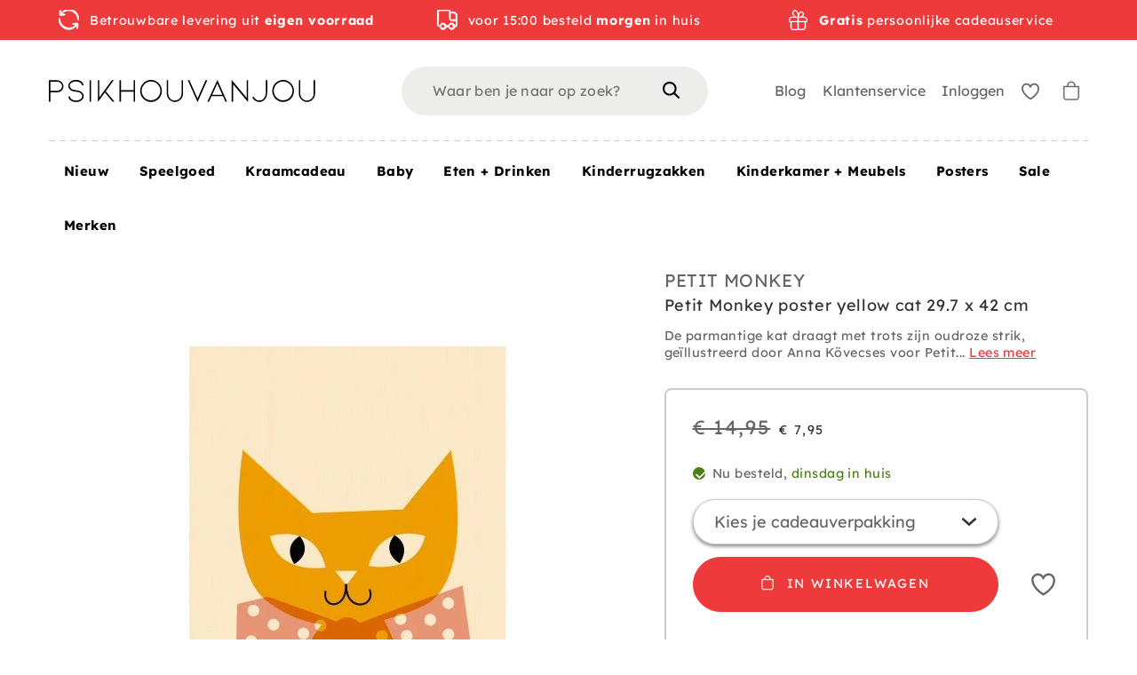

--- FILE ---
content_type: text/html; charset=utf-8
request_url: https://www.psikhouvanjou.nl/collections/collectiondiscount/undefined?view=product-related
body_size: 280
content:
collectiondiscount|hvid-slofjes-sand-0-9-mnd,collectiondiscount|petit-monkey-drinkfles-macaron-popsicles-coral,collectiondiscount|petit-monkey-broodtrommel-popsicle-desert-rose,collectiondiscount|petit-monkey-broodtrommel-popsicles-wild-lilac,collectiondiscount|petit-monkey-drinkfles-macaron-popsicles-lilac,collectiondiscount|petit-monkey-trommel-set-black-animals-12-x-12-cm,collectiondiscount|petit-monkey-snackbox-set-black-animals-salie-12-x-12-cm,collectiondiscount|petit-monkey-memo-game-jungle-animals-48-stks-3jr,collectiondiscount|hvid-slofjes-oat-0-9-mnd,collectiondiscount|mushie-stapeltoren-basic-0-m,collectiondiscount|petit-monkey-nachtlampje-t-rex-peach-1,collectiondiscount|petit-monkey-potloden-6-stks-6jr,collectiondiscount|petit-monkey-melamine-bord-fawn,collectiondiscount|jellycat-knuffel-amuseables-peanut,collectiondiscount|petit-monkey-kwartetspel-4-jr,collectiondiscount|petit-monkey-etui-leopard-gecko,collectiondiscount|petit-monkey-melamine-bord-ijsbeer-rose,collectiondiscount|petit-monkey-drinkfles-glitter-green-lily,collectiondiscount|petit-monkey-melamine-bord-konijn-mint,collectiondiscount|petit-monkey-nesting-dolls-zwart-wit,

--- FILE ---
content_type: text/javascript
request_url: https://cdn.appmate.io/legacy-toolkit/1.4.37/appmate.js
body_size: 18705
content:
!(function (t) {
  function e(n) {
    if (r[n]) return r[n].exports;
    var o = (r[n] = { exports: {}, id: n, loaded: !1 });
    return t[n].call(o.exports, o, o.exports, e), (o.loaded = !0), o.exports;
  }
  var r = {};
  return (e.m = t), (e.c = r), (e.p = ""), e(0);
})([
  function (t, e, r) {
    t.exports = r(1);
  },
  function (t, e, r) {
    !(function () {
      "use strict";
      var t = r(2),
        e = function () {
          var t = r(9),
            e = r(11),
            n = r(17),
            o = r(18),
            i = r(20),
            s = r(21),
            u = !1,
            a = !1,
            f = !1,
            h = 999,
            c = 0,
            l = !1,
            p = function (t) {
              (a = !1), i.error("Could not load Appmate client", t);
            },
            d = {
              version: t.version,
              config: t,
              globals: {},
              init: function (r) {
                u ||
                  ((u = !0),
                  e(t, r),
                  t.app.autoLoad === !0 && this.load(),
                  (this.config = t),
                  (this.globals = t.globals),
                  this.domReady());
              },
              domReady: function () {
                i.debug("DOM is ready"), (f = !0), this.runWhenReady();
              },
              load: function () {
                a ||
                  (i.info("Load Appmate client"),
                  (a = !0),
                  this.loadAppmateInfo(
                    function (e) {
                      if (((this.apps = e.apps), 0 === this.apps.length))
                        i.info("No apps installted.");
                      else {
                        i.info("Load %s apps", this.apps.length), (h = 1);
                        var r = "client-bundle",
                          n = t.cdn.host + "/" + r + ".js";
                        (n = n.replace("{VERSION}", t.version)),
                          this.loadScript(n, t.session.cacheScripts);
                      }
                    }.bind(this)
                  ));
              },
              loadAppmateInfo: function (e) {
                var r = [t.app.host, "shop", t.shop.domain, "appmate"].join(
                    "/"
                  ),
                  n = new o({
                    url: r,
                    cache: !0,
                    refresh: !1,
                    headers: { "Content-Type": "application/json" },
                  });
                n.get(function (r) {
                  var n = r.data;
                  i.debug("Appmate info loaded.", r),
                    t.globals.hasOwnProperty("shop") === !1 &&
                      (t.globals.shop = n.shop),
                    e(n);
                }, p);
              },
              loadScript: function (t, e) {
                var r = new n(t, e);
                r.load(
                  function () {
                    (c += 1),
                      i.debug("Loaded script %s of %s (%s)", c, h, t),
                      this.runWhenReady();
                  }.bind(this),
                  p
                );
              },
              hasApp: function (t) {
                return (
                  this.apps.filter(function (e) {
                    return e.appId === t;
                  }).length > 0
                );
              },
              runWhenReady: function () {
                var e = c >= h;
                i.debug("Check if ready", e, f, !l),
                  e &&
                    f &&
                    !l &&
                    (i.info("Create Appmate client"),
                    s.touch &&
                      (document.body
                        ? document.body.classList.add("wk-touch")
                        : document.addEventListener(
                            "DOMContentLoaded",
                            function () {
                              document.body.classList.add("wk-touch");
                            }
                          )),
                    "undefined" != typeof window.WishlistKing &&
                      this.hasApp("wishlist-king") &&
                      ((window.Appmate.wk = new WishlistKing(t)),
                      window.Appmate.wk.run({ eventMap: this.wkEvents }),
                      this.wkReady && this.wkReady()),
                    (l = !0));
              },
              cl: {
                ready: function (t) {
                  d.clReady = t;
                },
                on: function (t) {
                  d.clEvents = t;
                },
              },
              wk: {
                ready: function (t) {
                  d.wkReady = t;
                },
                on: function (t) {
                  d.wkEvents = t;
                },
              },
            };
          return d;
        };
      t.checkAll() &&
        ((window.Appmate = new e()),
        "function" == typeof initAppmate && initAppmate(window.Appmate));
    })();
  },
  function (t, e, r) {
    var n = r(3);
    n(),
      (t.exports = {
        checkAll: function () {
          for (
            var t = [
                this.checkForEach,
                this.checkFind,
                this.checkBind,
                this.checkMutationObserver,
                this.checkLocalStorage,
              ],
              e = 0;
            e < t.length;
            e++
          ) {
            var r = t[e];
            if (r() !== !0) return !1;
          }
          return !0;
        },
        checkForEach: function () {
          return "undefined" != typeof Array.prototype.forEach;
        },
        checkFind: function () {
          return "undefined" != typeof Array.prototype.find;
        },
        checkBind: function () {
          return "undefined" != typeof Function.prototype.bind;
        },
        checkLocalStorage: function () {
          var t = "modernizr";
          try {
            return localStorage.setItem(t, t), localStorage.removeItem(t), !0;
          } catch (e) {
            return !1;
          }
        },
        checkMutationObserver: function () {
          return "undefined" != typeof window.MutationObserver;
        },
      });
  },
  function (t, e, r) {
    t.exports = function () {
      if ((r(4).polyfill(), r(8), this.Element)) {
        var t = function (t) {
          t.matches = t.matchesSelector =
            t.matchesSelector ||
            t.webkitMatchesSelector ||
            t.mozMatchesSelector ||
            t.msMatchesSelector ||
            t.oMatchesSelector ||
            function (t) {
              for (
                var e = (this.parentNode || this.document).querySelectorAll(t),
                  r = -1;
                e[++r] && e[r] !== this;

              );
              return !!e[r];
            };
        };
        t(Element.prototype);
      }
      Array.prototype.find ||
        Object.defineProperty(Array.prototype, "find", {
          value: function (t) {
            if (null == this)
              throw new TypeError('"this" is null or not defined');
            var e = Object(this),
              r = e.length >>> 0;
            if ("function" != typeof t)
              throw new TypeError("predicate must be a function");
            for (var n = arguments[1], o = 0; r > o; ) {
              var i = e[o];
              if (t.call(n, i, o, e)) return i;
              o++;
            }
            return void 0;
          },
          configurable: !0,
          writable: !0,
        });
    };
  },
  function (t, e, r) {
    var n;
    (function (t, o, i) {
      /*!
       * @overview es6-promise - a tiny implementation of Promises/A+.
       * @copyright Copyright (c) 2014 Yehuda Katz, Tom Dale, Stefan Penner and contributors (Conversion to ES6 API by Jake Archibald)
       * @license   Licensed under MIT license
       *            See https://raw.githubusercontent.com/jakearchibald/es6-promise/master/LICENSE
       * @version   3.0.2
       */
      (function () {
        "use strict";
        function s(t) {
          return "function" == typeof t || ("object" == typeof t && null !== t);
        }
        function u(t) {
          return "function" == typeof t;
        }
        function a(t) {
          return "object" == typeof t && null !== t;
        }
        function f(t) {
          W = t;
        }
        function h(t) {
          Z = t;
        }
        function c() {
          return function () {
            t.nextTick(g);
          };
        }
        function l() {
          return function () {
            J(g);
          };
        }
        function p() {
          var t = 0,
            e = new tt(g),
            r = document.createTextNode("");
          return (
            e.observe(r, { characterData: !0 }),
            function () {
              r.data = t = ++t % 2;
            }
          );
        }
        function d() {
          var t = new MessageChannel();
          return (
            (t.port1.onmessage = g),
            function () {
              t.port2.postMessage(0);
            }
          );
        }
        function y() {
          return function () {
            setTimeout(g, 1);
          };
        }
        function g() {
          for (var t = 0; K > t; t += 2) {
            var e = nt[t],
              r = nt[t + 1];
            e(r), (nt[t] = void 0), (nt[t + 1] = void 0);
          }
          K = 0;
        }
        function w() {
          try {
            var t = r(
              !(function () {
                var t = new Error('Cannot find module "vertx"');
                throw ((t.code = "MODULE_NOT_FOUND"), t);
              })()
            );
            return (J = t.runOnLoop || t.runOnContext), l();
          } catch (e) {
            return y();
          }
        }
        function v() {}
        function m() {
          return new TypeError("You cannot resolve a promise with itself");
        }
        function b() {
          return new TypeError(
            "A promises callback cannot return that same promise."
          );
        }
        function _(t) {
          try {
            return t.then;
          } catch (e) {
            return (ut.error = e), ut;
          }
        }
        function E(t, e, r, n) {
          try {
            t.call(e, r, n);
          } catch (o) {
            return o;
          }
        }
        function A(t, e, r) {
          Z(function (t) {
            var n = !1,
              o = E(
                r,
                e,
                function (r) {
                  n || ((n = !0), e !== r ? S(t, r) : x(t, r));
                },
                function (e) {
                  n || ((n = !0), B(t, e));
                },
                "Settle: " + (t._label || " unknown promise")
              );
            !n && o && ((n = !0), B(t, o));
          }, t);
        }
        function T(t, e) {
          e._state === it
            ? x(t, e._result)
            : e._state === st
            ? B(t, e._result)
            : U(
                e,
                void 0,
                function (e) {
                  S(t, e);
                },
                function (e) {
                  B(t, e);
                }
              );
        }
        function R(t, e) {
          if (e.constructor === t.constructor) T(t, e);
          else {
            var r = _(e);
            r === ut
              ? B(t, ut.error)
              : void 0 === r
              ? x(t, e)
              : u(r)
              ? A(t, e, r)
              : x(t, e);
          }
        }
        function S(t, e) {
          t === e ? B(t, m()) : s(e) ? R(t, e) : x(t, e);
        }
        function P(t) {
          t._onerror && t._onerror(t._result), O(t);
        }
        function x(t, e) {
          t._state === ot &&
            ((t._result = e),
            (t._state = it),
            0 !== t._subscribers.length && Z(O, t));
        }
        function B(t, e) {
          t._state === ot && ((t._state = st), (t._result = e), Z(P, t));
        }
        function U(t, e, r, n) {
          var o = t._subscribers,
            i = o.length;
          (t._onerror = null),
            (o[i] = e),
            (o[i + it] = r),
            (o[i + st] = n),
            0 === i && t._state && Z(O, t);
        }
        function O(t) {
          var e = t._subscribers,
            r = t._state;
          if (0 !== e.length) {
            for (var n, o, i = t._result, s = 0; s < e.length; s += 3)
              (n = e[s]), (o = e[s + r]), n ? C(r, n, o, i) : o(i);
            t._subscribers.length = 0;
          }
        }
        function I() {
          this.error = null;
        }
        function L(t, e) {
          try {
            return t(e);
          } catch (r) {
            return (at.error = r), at;
          }
        }
        function C(t, e, r, n) {
          var o,
            i,
            s,
            a,
            f = u(r);
          if (f) {
            if (
              ((o = L(r, n)),
              o === at ? ((a = !0), (i = o.error), (o = null)) : (s = !0),
              e === o)
            )
              return void B(e, b());
          } else (o = n), (s = !0);
          e._state !== ot ||
            (f && s
              ? S(e, o)
              : a
              ? B(e, i)
              : t === it
              ? x(e, o)
              : t === st && B(e, o));
        }
        function k(t, e) {
          try {
            e(
              function (e) {
                S(t, e);
              },
              function (e) {
                B(t, e);
              }
            );
          } catch (r) {
            B(t, r);
          }
        }
        function D(t, e) {
          var r = this;
          (r._instanceConstructor = t),
            (r.promise = new t(v)),
            r._validateInput(e)
              ? ((r._input = e),
                (r.length = e.length),
                (r._remaining = e.length),
                r._init(),
                0 === r.length
                  ? x(r.promise, r._result)
                  : ((r.length = r.length || 0),
                    r._enumerate(),
                    0 === r._remaining && x(r.promise, r._result)))
              : B(r.promise, r._validationError());
        }
        function M(t) {
          return new ft(this, t).promise;
        }
        function Y(t) {
          function e(t) {
            S(o, t);
          }
          function r(t) {
            B(o, t);
          }
          var n = this,
            o = new n(v);
          if (!V(t))
            return B(o, new TypeError("You must pass an array to race.")), o;
          for (var i = t.length, s = 0; o._state === ot && i > s; s++)
            U(n.resolve(t[s]), void 0, e, r);
          return o;
        }
        function j(t) {
          var e = this;
          if (t && "object" == typeof t && t.constructor === e) return t;
          var r = new e(v);
          return S(r, t), r;
        }
        function N(t) {
          var e = this,
            r = new e(v);
          return B(r, t), r;
        }
        function q() {
          throw new TypeError(
            "You must pass a resolver function as the first argument to the promise constructor"
          );
        }
        function F() {
          throw new TypeError(
            "Failed to construct 'Promise': Please use the 'new' operator, this object constructor cannot be called as a function."
          );
        }
        function H(t) {
          (this._id = dt++),
            (this._state = void 0),
            (this._result = void 0),
            (this._subscribers = []),
            v !== t && (u(t) || q(), this instanceof H || F(), k(this, t));
        }
        function z() {
          var t;
          if ("undefined" != typeof o) t = o;
          else if ("undefined" != typeof self) t = self;
          else
            try {
              t = Function("return this")();
            } catch (e) {
              throw new Error(
                "polyfill failed because global object is unavailable in this environment"
              );
            }
          var r = t.Promise;
          (!r ||
            "[object Promise]" !==
              Object.prototype.toString.call(r.resolve()) ||
            r.cast) &&
            (t.Promise = yt);
        }
        var X;
        X = Array.isArray
          ? Array.isArray
          : function (t) {
              return "[object Array]" === Object.prototype.toString.call(t);
            };
        var J,
          W,
          G,
          V = X,
          K = 0,
          Z =
            ({}.toString,
            function (t, e) {
              (nt[K] = t),
                (nt[K + 1] = e),
                (K += 2),
                2 === K && (W ? W(g) : G());
            }),
          $ = "undefined" != typeof window ? window : void 0,
          Q = $ || {},
          tt = Q.MutationObserver || Q.WebKitMutationObserver,
          et =
            "undefined" != typeof t &&
            "[object process]" === {}.toString.call(t),
          rt =
            "undefined" != typeof Uint8ClampedArray &&
            "undefined" != typeof importScripts &&
            "undefined" != typeof MessageChannel,
          nt = new Array(1e3);
        G = et ? c() : tt ? p() : rt ? d() : void 0 === $ ? w() : y();
        var ot = void 0,
          it = 1,
          st = 2,
          ut = new I(),
          at = new I();
        (D.prototype._validateInput = function (t) {
          return V(t);
        }),
          (D.prototype._validationError = function () {
            return new Error("Array Methods must be provided an Array");
          }),
          (D.prototype._init = function () {
            this._result = new Array(this.length);
          });
        var ft = D;
        (D.prototype._enumerate = function () {
          for (
            var t = this, e = t.length, r = t.promise, n = t._input, o = 0;
            r._state === ot && e > o;
            o++
          )
            t._eachEntry(n[o], o);
        }),
          (D.prototype._eachEntry = function (t, e) {
            var r = this,
              n = r._instanceConstructor;
            a(t)
              ? t.constructor === n && t._state !== ot
                ? ((t._onerror = null), r._settledAt(t._state, e, t._result))
                : r._willSettleAt(n.resolve(t), e)
              : (r._remaining--, (r._result[e] = t));
          }),
          (D.prototype._settledAt = function (t, e, r) {
            var n = this,
              o = n.promise;
            o._state === ot &&
              (n._remaining--, t === st ? B(o, r) : (n._result[e] = r)),
              0 === n._remaining && x(o, n._result);
          }),
          (D.prototype._willSettleAt = function (t, e) {
            var r = this;
            U(
              t,
              void 0,
              function (t) {
                r._settledAt(it, e, t);
              },
              function (t) {
                r._settledAt(st, e, t);
              }
            );
          });
        var ht = M,
          ct = Y,
          lt = j,
          pt = N,
          dt = 0,
          yt = H;
        (H.all = ht),
          (H.race = ct),
          (H.resolve = lt),
          (H.reject = pt),
          (H._setScheduler = f),
          (H._setAsap = h),
          (H._asap = Z),
          (H.prototype = {
            constructor: H,
            then: function (t, e) {
              var r = this,
                n = r._state;
              if ((n === it && !t) || (n === st && !e)) return this;
              var o = new this.constructor(v),
                i = r._result;
              if (n) {
                var s = arguments[n - 1];
                Z(function () {
                  C(n, o, s, i);
                });
              } else U(r, o, t, e);
              return o;
            },
            catch: function (t) {
              return this.then(null, t);
            },
          });
        var gt = z,
          wt = { Promise: yt, polyfill: gt };
        r(7).amd
          ? ((n = function () {
              return wt;
            }.call(e, r, e, i)),
            !(void 0 !== n && (i.exports = n)))
          : "undefined" != typeof i && i.exports
          ? (i.exports = wt)
          : "undefined" != typeof this && (this.ES6Promise = wt),
          gt();
      }.call(this));
    }.call(
      e,
      r(5),
      (function () {
        return this;
      })(),
      r(6)(t)
    ));
  },
  function (t, e) {
    function r() {
      throw new Error("setTimeout has not been defined");
    }
    function n() {
      throw new Error("clearTimeout has not been defined");
    }
    function o(t) {
      if (h === setTimeout) return setTimeout(t, 0);
      if ((h === r || !h) && setTimeout)
        return (h = setTimeout), setTimeout(t, 0);
      try {
        return h(t, 0);
      } catch (e) {
        try {
          return h.call(null, t, 0);
        } catch (e) {
          return h.call(this, t, 0);
        }
      }
    }
    function i(t) {
      if (c === clearTimeout) return clearTimeout(t);
      if ((c === n || !c) && clearTimeout)
        return (c = clearTimeout), clearTimeout(t);
      try {
        return c(t);
      } catch (e) {
        try {
          return c.call(null, t);
        } catch (e) {
          return c.call(this, t);
        }
      }
    }
    function s() {
      y &&
        p &&
        ((y = !1), p.length ? (d = p.concat(d)) : (g = -1), d.length && u());
    }
    function u() {
      if (!y) {
        var t = o(s);
        y = !0;
        for (var e = d.length; e; ) {
          for (p = d, d = []; ++g < e; ) p && p[g].run();
          (g = -1), (e = d.length);
        }
        (p = null), (y = !1), i(t);
      }
    }
    function a(t, e) {
      (this.fun = t), (this.array = e);
    }
    function f() {}
    var h,
      c,
      l = (t.exports = {});
    !(function () {
      try {
        h = "function" == typeof setTimeout ? setTimeout : r;
      } catch (t) {
        h = r;
      }
      try {
        c = "function" == typeof clearTimeout ? clearTimeout : n;
      } catch (t) {
        c = n;
      }
    })();
    var p,
      d = [],
      y = !1,
      g = -1;
    (l.nextTick = function (t) {
      var e = new Array(arguments.length - 1);
      if (arguments.length > 1)
        for (var r = 1; r < arguments.length; r++) e[r - 1] = arguments[r];
      d.push(new a(t, e)), 1 !== d.length || y || o(u);
    }),
      (a.prototype.run = function () {
        this.fun.apply(null, this.array);
      }),
      (l.title = "browser"),
      (l.browser = !0),
      (l.env = {}),
      (l.argv = []),
      (l.version = ""),
      (l.versions = {}),
      (l.on = f),
      (l.addListener = f),
      (l.once = f),
      (l.off = f),
      (l.removeListener = f),
      (l.removeAllListeners = f),
      (l.emit = f),
      (l.prependListener = f),
      (l.prependOnceListener = f),
      (l.listeners = function (t) {
        return [];
      }),
      (l.binding = function (t) {
        throw new Error("process.binding is not supported");
      }),
      (l.cwd = function () {
        return "/";
      }),
      (l.chdir = function (t) {
        throw new Error("process.chdir is not supported");
      }),
      (l.umask = function () {
        return 0;
      });
  },
  function (t, e) {
    t.exports = function (t) {
      return (
        t.webpackPolyfill ||
          ((t.deprecate = function () {}),
          (t.paths = []),
          (t.children = []),
          (t.webpackPolyfill = 1)),
        t
      );
    };
  },
  function (t, e) {
    t.exports = function () {
      throw new Error("define cannot be used indirect");
    };
  },
  function (t, e) {
    !(function () {
      "use strict";
      function t(t) {
        if (
          ("string" != typeof t && (t = String(t)),
          /[^a-z0-9\-#$%&'*+.\^_`|~]/i.test(t))
        )
          throw new TypeError("Invalid character in header field name");
        return t.toLowerCase();
      }
      function e(t) {
        return "string" != typeof t && (t = String(t)), t;
      }
      function r(t) {
        (this.map = {}),
          t instanceof r
            ? t.forEach(function (t, e) {
                this.append(e, t);
              }, this)
            : t &&
              Object.getOwnPropertyNames(t).forEach(function (e) {
                this.append(e, t[e]);
              }, this);
      }
      function n(t) {
        return t.bodyUsed
          ? Promise.reject(new TypeError("Already read"))
          : void (t.bodyUsed = !0);
      }
      function o(t) {
        return new Promise(function (e, r) {
          (t.onload = function () {
            e(t.result);
          }),
            (t.onerror = function () {
              r(t.error);
            });
        });
      }
      function i(t) {
        var e = new FileReader();
        return e.readAsArrayBuffer(t), o(e);
      }
      function s(t) {
        var e = new FileReader();
        return e.readAsText(t), o(e);
      }
      function u() {
        return (
          (this.bodyUsed = !1),
          (this._initBody = function (t) {
            if (((this._bodyInit = t), "string" == typeof t))
              this._bodyText = t;
            else if (p.blob && Blob.prototype.isPrototypeOf(t))
              this._bodyBlob = t;
            else if (p.formData && FormData.prototype.isPrototypeOf(t))
              this._bodyFormData = t;
            else {
              if (t) throw new Error("unsupported BodyInit type");
              this._bodyText = "";
            }
          }),
          p.blob
            ? ((this.blob = function () {
                var t = n(this);
                if (t) return t;
                if (this._bodyBlob) return Promise.resolve(this._bodyBlob);
                if (this._bodyFormData)
                  throw new Error("could not read FormData body as blob");
                return Promise.resolve(new Blob([this._bodyText]));
              }),
              (this.arrayBuffer = function () {
                return this.blob().then(i);
              }),
              (this.text = function () {
                var t = n(this);
                if (t) return t;
                if (this._bodyBlob) return s(this._bodyBlob);
                if (this._bodyFormData)
                  throw new Error("could not read FormData body as text");
                return Promise.resolve(this._bodyText);
              }))
            : (this.text = function () {
                var t = n(this);
                return t ? t : Promise.resolve(this._bodyText);
              }),
          p.formData &&
            (this.formData = function () {
              return this.text().then(h);
            }),
          (this.json = function () {
            return this.text().then(JSON.parse);
          }),
          this
        );
      }
      function a(t) {
        var e = t.toUpperCase();
        return d.indexOf(e) > -1 ? e : t;
      }
      function f(t, e) {
        e = e || {};
        var n = e.body;
        if (f.prototype.isPrototypeOf(t)) {
          if (t.bodyUsed) throw new TypeError("Already read");
          (this.url = t.url),
            (this.credentials = t.credentials),
            e.headers || (this.headers = new r(t.headers)),
            (this.method = t.method),
            (this.mode = t.mode),
            n || ((n = t._bodyInit), (t.bodyUsed = !0));
        } else this.url = t;
        if (
          ((this.credentials = e.credentials || this.credentials || "omit"),
          (e.headers || !this.headers) && (this.headers = new r(e.headers)),
          (this.method = a(e.method || this.method || "GET")),
          (this.mode = e.mode || this.mode || null),
          (this.referrer = null),
          ("GET" === this.method || "HEAD" === this.method) && n)
        )
          throw new TypeError("Body not allowed for GET or HEAD requests");
        this._initBody(n);
      }
      function h(t) {
        var e = new FormData();
        return (
          t
            .trim()
            .split("&")
            .forEach(function (t) {
              if (t) {
                var r = t.split("="),
                  n = r.shift().replace(/\+/g, " "),
                  o = r.join("=").replace(/\+/g, " ");
                e.append(decodeURIComponent(n), decodeURIComponent(o));
              }
            }),
          e
        );
      }
      function c(t) {
        var e = new r(),
          n = t.getAllResponseHeaders().trim().split("\n");
        return (
          n.forEach(function (t) {
            var r = t.trim().split(":"),
              n = r.shift().trim(),
              o = r.join(":").trim();
            e.append(n, o);
          }),
          e
        );
      }
      function l(t, e) {
        e || (e = {}),
          this._initBody(t),
          (this.type = "default"),
          (this.status = e.status),
          (this.ok = this.status >= 200 && this.status < 300),
          (this.statusText = e.statusText),
          (this.headers =
            e.headers instanceof r ? e.headers : new r(e.headers)),
          (this.url = e.url || "");
      }
      if (!self.fetch) {
        (r.prototype.append = function (r, n) {
          (r = t(r)), (n = e(n));
          var o = this.map[r];
          o || ((o = []), (this.map[r] = o)), o.push(n);
        }),
          (r.prototype["delete"] = function (e) {
            delete this.map[t(e)];
          }),
          (r.prototype.get = function (e) {
            var r = this.map[t(e)];
            return r ? r[0] : null;
          }),
          (r.prototype.getAll = function (e) {
            return this.map[t(e)] || [];
          }),
          (r.prototype.has = function (e) {
            return this.map.hasOwnProperty(t(e));
          }),
          (r.prototype.set = function (r, n) {
            this.map[t(r)] = [e(n)];
          }),
          (r.prototype.forEach = function (t, e) {
            Object.getOwnPropertyNames(this.map).forEach(function (r) {
              this.map[r].forEach(function (n) {
                t.call(e, n, r, this);
              }, this);
            }, this);
          });
        var p = {
            blob:
              "FileReader" in self &&
              "Blob" in self &&
              (function () {
                try {
                  return new Blob(), !0;
                } catch (t) {
                  return !1;
                }
              })(),
            formData: "FormData" in self,
          },
          d = ["DELETE", "GET", "HEAD", "OPTIONS", "POST", "PUT"];
        (f.prototype.clone = function () {
          return new f(this);
        }),
          u.call(f.prototype),
          u.call(l.prototype),
          (l.prototype.clone = function () {
            return new l(this._bodyInit, {
              status: this.status,
              statusText: this.statusText,
              headers: new r(this.headers),
              url: this.url,
            });
          }),
          (l.error = function () {
            var t = new l(null, { status: 0, statusText: "" });
            return (t.type = "error"), t;
          });
        var y = [301, 302, 303, 307, 308];
        (l.redirect = function (t, e) {
          if (-1 === y.indexOf(e)) throw new RangeError("Invalid status code");
          return new l(null, { status: e, headers: { location: t } });
        }),
          (self.Headers = r),
          (self.Request = f),
          (self.Response = l),
          (self.fetch = function (t, e) {
            return new Promise(function (r, n) {
              function o() {
                return "responseURL" in s
                  ? s.responseURL
                  : /^X-Request-URL:/m.test(s.getAllResponseHeaders())
                  ? s.getResponseHeader("X-Request-URL")
                  : void 0;
              }
              var i;
              i = f.prototype.isPrototypeOf(t) && !e ? t : new f(t, e);
              var s = new XMLHttpRequest();
              (s.onload = function () {
                var t = 1223 === s.status ? 204 : s.status;
                if (100 > t || t > 599)
                  return void n(new TypeError("Network request failed"));
                var e = {
                    status: t,
                    statusText: s.statusText,
                    headers: c(s),
                    url: o(),
                  },
                  i = "response" in s ? s.response : s.responseText;
                r(new l(i, e));
              }),
                (s.onerror = function () {
                  n(new TypeError("Network request failed"));
                }),
                s.open(i.method, i.url, !0),
                "include" === i.credentials && (s.withCredentials = !0),
                "responseType" in s && p.blob && (s.responseType = "blob"),
                i.headers.forEach(function (t, e) {
                  s.setRequestHeader(e, t);
                }),
                s.send("undefined" == typeof i._bodyInit ? null : i._bodyInit);
            });
          }),
          (self.fetch.polyfill = !0);
      }
    })();
  },
  function (t, e, r) {
    var n = r(10);
    -1 !== window.location.hostname.indexOf("appmate-dev") &&
      ((n.app.host = "https://api-appmate.eu.ngrok.io/v1"),
      (n.cdn.host = "https://toolkit-appmate.eu.ngrok.io"),
      (n.session.cacheScripts = !1)),
      (t.exports = n);
  },
  function (t, e) {
    t.exports = {
      version: "1.4.37",
      app: { host: "https://api.appmate.io/v1", autoLoad: !0 },
      cdn: { host: "https://cdn.appmate.io/legacy-toolkit/{VERSION}" },
      shop: { domain: "" },
      session: { customer: "", expiration: 90, cacheScripts: !1 },
      wishlist: {
        productsPerPage: 100,
        loginRequired: !1,
        handle: "/pages/wishlist",
        proxyHandle: "/a/wk",
        share: {
          handle: "/pages/shared-wishlist",
          title: "My Wishlist",
          description: "Check out some of my favourite things.",
          imageTitle: !1,
          hashTags: "wishlist",
          twitterUser: !1,
        },
      },
      globals: {},
    };
  },
  function (t, e, r) {
    function n(t, e) {
      o(t, e);
    }
    var o = r(12);
    t.exports = n;
  },
  function (t, e, r) {
    (function (e) {
      /*!
       * @description Recursive object extending
       * @author Viacheslav Lotsmanov <lotsmanov89@gmail.com>
       * @license MIT
       *
       * The MIT License (MIT)
       *
       * Copyright (c) 2013-2015 Viacheslav Lotsmanov
       *
       * Permission is hereby granted, free of charge, to any person obtaining a copy of
       * this software and associated documentation files (the "Software"), to deal in
       * the Software without restriction, including without limitation the rights to
       * use, copy, modify, merge, publish, distribute, sublicense, and/or sell copies of
       * the Software, and to permit persons to whom the Software is furnished to do so,
       * subject to the following conditions:
       *
       * The above copyright notice and this permission notice shall be included in all
       * copies or substantial portions of the Software.
       *
       * THE SOFTWARE IS PROVIDED "AS IS", WITHOUT WARRANTY OF ANY KIND, EXPRESS OR
       * IMPLIED, INCLUDING BUT NOT LIMITED TO THE WARRANTIES OF MERCHANTABILITY, FITNESS
       * FOR A PARTICULAR PURPOSE AND NONINFRINGEMENT. IN NO EVENT SHALL THE AUTHORS OR
       * COPYRIGHT HOLDERS BE LIABLE FOR ANY CLAIM, DAMAGES OR OTHER LIABILITY, WHETHER
       * IN AN ACTION OF CONTRACT, TORT OR OTHERWISE, ARISING FROM, OUT OF OR IN
       * CONNECTION WITH THE SOFTWARE OR THE USE OR OTHER DEALINGS IN THE SOFTWARE.
       */
      "use strict";
      function r(t) {
        return t instanceof e || t instanceof Date || t instanceof RegExp
          ? !0
          : !1;
      }
      function n(t) {
        if (t instanceof e) {
          var r = new e(t.length);
          return t.copy(r), r;
        }
        if (t instanceof Date) return new Date(t.getTime());
        if (t instanceof RegExp) return new RegExp(t);
        throw new Error("Unexpected situation");
      }
      function o(t) {
        var e = [];
        return (
          t.forEach(function (t, s) {
            "object" == typeof t && null !== t
              ? Array.isArray(t)
                ? (e[s] = o(t))
                : r(t)
                ? (e[s] = n(t))
                : (e[s] = i({}, t))
              : (e[s] = t);
          }),
          e
        );
      }
      var i = (t.exports = function () {
        if (arguments.length < 1 || "object" != typeof arguments[0]) return !1;
        if (arguments.length < 2) return arguments[0];
        var t,
          e,
          s = arguments[0],
          u = Array.prototype.slice.call(arguments, 1);
        return (
          u.forEach(function (u) {
            "object" != typeof u ||
              null === u ||
              Array.isArray(u) ||
              Object.keys(u).forEach(function (a) {
                return (
                  (e = s[a]),
                  (t = u[a]),
                  t === s
                    ? void 0
                    : "object" != typeof t || null === t
                    ? void (s[a] = t)
                    : Array.isArray(t)
                    ? void (s[a] = o(t))
                    : r(t)
                    ? void (s[a] = n(t))
                    : "object" != typeof e || null === e || Array.isArray(e)
                    ? void (s[a] = i({}, t))
                    : void (s[a] = i(e, t))
                );
              });
          }),
          s
        );
      });
    }.call(e, r(13).Buffer));
  },
  function (t, e, r) {
    (function (t, n) {
      /*!
       * The buffer module from node.js, for the browser.
       *
       * @author   Feross Aboukhadijeh <feross@feross.org> <http://feross.org>
       * @license  MIT
       */
      "use strict";
      function o() {
        try {
          var t = new Uint8Array(1);
          return (
            (t.__proto__ = {
              __proto__: Uint8Array.prototype,
              foo: function () {
                return 42;
              },
            }),
            42 === t.foo() &&
              "function" == typeof t.subarray &&
              0 === t.subarray(1, 1).byteLength
          );
        } catch (e) {
          return !1;
        }
      }
      function i() {
        return t.TYPED_ARRAY_SUPPORT ? 2147483647 : 1073741823;
      }
      function s(e, r) {
        if (i() < r) throw new RangeError("Invalid typed array length");
        return (
          t.TYPED_ARRAY_SUPPORT
            ? ((e = new Uint8Array(r)), (e.__proto__ = t.prototype))
            : (null === e && (e = new t(r)), (e.length = r)),
          e
        );
      }
      function t(e, r, n) {
        if (!(t.TYPED_ARRAY_SUPPORT || this instanceof t))
          return new t(e, r, n);
        if ("number" == typeof e) {
          if ("string" == typeof r)
            throw new Error(
              "If encoding is specified then the first argument must be a string"
            );
          return h(this, e);
        }
        return u(this, e, r, n);
      }
      function u(t, e, r, n) {
        if ("number" == typeof e)
          throw new TypeError('"value" argument must not be a number');
        return "undefined" != typeof ArrayBuffer && e instanceof ArrayBuffer
          ? p(t, e, r, n)
          : "string" == typeof e
          ? c(t, e, r)
          : d(t, e);
      }
      function a(t) {
        if ("number" != typeof t)
          throw new TypeError('"size" argument must be a number');
        if (0 > t) throw new RangeError('"size" argument must not be negative');
      }
      function f(t, e, r, n) {
        return (
          a(e),
          0 >= e
            ? s(t, e)
            : void 0 !== r
            ? "string" == typeof n
              ? s(t, e).fill(r, n)
              : s(t, e).fill(r)
            : s(t, e)
        );
      }
      function h(e, r) {
        if ((a(r), (e = s(e, 0 > r ? 0 : 0 | y(r))), !t.TYPED_ARRAY_SUPPORT))
          for (var n = 0; r > n; ++n) e[n] = 0;
        return e;
      }
      function c(e, r, n) {
        if (
          (("string" != typeof n || "" === n) && (n = "utf8"), !t.isEncoding(n))
        )
          throw new TypeError('"encoding" must be a valid string encoding');
        var o = 0 | w(r, n);
        e = s(e, o);
        var i = e.write(r, n);
        return i !== o && (e = e.slice(0, i)), e;
      }
      function l(t, e) {
        var r = e.length < 0 ? 0 : 0 | y(e.length);
        t = s(t, r);
        for (var n = 0; r > n; n += 1) t[n] = 255 & e[n];
        return t;
      }
      function p(e, r, n, o) {
        if ((r.byteLength, 0 > n || r.byteLength < n))
          throw new RangeError("'offset' is out of bounds");
        if (r.byteLength < n + (o || 0))
          throw new RangeError("'length' is out of bounds");
        return (
          (r =
            void 0 === n && void 0 === o
              ? new Uint8Array(r)
              : void 0 === o
              ? new Uint8Array(r, n)
              : new Uint8Array(r, n, o)),
          t.TYPED_ARRAY_SUPPORT
            ? ((e = r), (e.__proto__ = t.prototype))
            : (e = l(e, r)),
          e
        );
      }
      function d(e, r) {
        if (t.isBuffer(r)) {
          var n = 0 | y(r.length);
          return (e = s(e, n)), 0 === e.length ? e : (r.copy(e, 0, 0, n), e);
        }
        if (r) {
          if (
            ("undefined" != typeof ArrayBuffer &&
              r.buffer instanceof ArrayBuffer) ||
            "length" in r
          )
            return "number" != typeof r.length || K(r.length)
              ? s(e, 0)
              : l(e, r);
          if ("Buffer" === r.type && Q(r.data)) return l(e, r.data);
        }
        throw new TypeError(
          "First argument must be a string, Buffer, ArrayBuffer, Array, or array-like object."
        );
      }
      function y(t) {
        if (t >= i())
          throw new RangeError(
            "Attempt to allocate Buffer larger than maximum size: 0x" +
              i().toString(16) +
              " bytes"
          );
        return 0 | t;
      }
      function g(e) {
        return +e != e && (e = 0), t.alloc(+e);
      }
      function w(e, r) {
        if (t.isBuffer(e)) return e.length;
        if (
          "undefined" != typeof ArrayBuffer &&
          "function" == typeof ArrayBuffer.isView &&
          (ArrayBuffer.isView(e) || e instanceof ArrayBuffer)
        )
          return e.byteLength;
        "string" != typeof e && (e = "" + e);
        var n = e.length;
        if (0 === n) return 0;
        for (var o = !1; ; )
          switch (r) {
            case "ascii":
            case "latin1":
            case "binary":
              return n;
            case "utf8":
            case "utf-8":
            case void 0:
              return X(e).length;
            case "ucs2":
            case "ucs-2":
            case "utf16le":
            case "utf-16le":
              return 2 * n;
            case "hex":
              return n >>> 1;
            case "base64":
              return G(e).length;
            default:
              if (o) return X(e).length;
              (r = ("" + r).toLowerCase()), (o = !0);
          }
      }
      function v(t, e, r) {
        var n = !1;
        if (((void 0 === e || 0 > e) && (e = 0), e > this.length)) return "";
        if (((void 0 === r || r > this.length) && (r = this.length), 0 >= r))
          return "";
        if (((r >>>= 0), (e >>>= 0), e >= r)) return "";
        for (t || (t = "utf8"); ; )
          switch (t) {
            case "hex":
              return L(this, e, r);
            case "utf8":
            case "utf-8":
              return B(this, e, r);
            case "ascii":
              return O(this, e, r);
            case "latin1":
            case "binary":
              return I(this, e, r);
            case "base64":
              return x(this, e, r);
            case "ucs2":
            case "ucs-2":
            case "utf16le":
            case "utf-16le":
              return C(this, e, r);
            default:
              if (n) throw new TypeError("Unknown encoding: " + t);
              (t = (t + "").toLowerCase()), (n = !0);
          }
      }
      function m(t, e, r) {
        var n = t[e];
        (t[e] = t[r]), (t[r] = n);
      }
      function b(e, r, n, o, i) {
        if (0 === e.length) return -1;
        if (
          ("string" == typeof n
            ? ((o = n), (n = 0))
            : n > 2147483647
            ? (n = 2147483647)
            : -2147483648 > n && (n = -2147483648),
          (n = +n),
          isNaN(n) && (n = i ? 0 : e.length - 1),
          0 > n && (n = e.length + n),
          n >= e.length)
        ) {
          if (i) return -1;
          n = e.length - 1;
        } else if (0 > n) {
          if (!i) return -1;
          n = 0;
        }
        if (("string" == typeof r && (r = t.from(r, o)), t.isBuffer(r)))
          return 0 === r.length ? -1 : _(e, r, n, o, i);
        if ("number" == typeof r)
          return (
            (r = 255 & r),
            t.TYPED_ARRAY_SUPPORT &&
            "function" == typeof Uint8Array.prototype.indexOf
              ? i
                ? Uint8Array.prototype.indexOf.call(e, r, n)
                : Uint8Array.prototype.lastIndexOf.call(e, r, n)
              : _(e, [r], n, o, i)
          );
        throw new TypeError("val must be string, number or Buffer");
      }
      function _(t, e, r, n, o) {
        function i(t, e) {
          return 1 === s ? t[e] : t.readUInt16BE(e * s);
        }
        var s = 1,
          u = t.length,
          a = e.length;
        if (
          void 0 !== n &&
          ((n = String(n).toLowerCase()),
          "ucs2" === n || "ucs-2" === n || "utf16le" === n || "utf-16le" === n)
        ) {
          if (t.length < 2 || e.length < 2) return -1;
          (s = 2), (u /= 2), (a /= 2), (r /= 2);
        }
        var f;
        if (o) {
          var h = -1;
          for (f = r; u > f; f++)
            if (i(t, f) === i(e, -1 === h ? 0 : f - h)) {
              if ((-1 === h && (h = f), f - h + 1 === a)) return h * s;
            } else -1 !== h && (f -= f - h), (h = -1);
        } else
          for (r + a > u && (r = u - a), f = r; f >= 0; f--) {
            for (var c = !0, l = 0; a > l; l++)
              if (i(t, f + l) !== i(e, l)) {
                c = !1;
                break;
              }
            if (c) return f;
          }
        return -1;
      }
      function E(t, e, r, n) {
        r = Number(r) || 0;
        var o = t.length - r;
        n ? ((n = Number(n)), n > o && (n = o)) : (n = o);
        var i = e.length;
        if (i % 2 !== 0) throw new TypeError("Invalid hex string");
        n > i / 2 && (n = i / 2);
        for (var s = 0; n > s; ++s) {
          var u = parseInt(e.substr(2 * s, 2), 16);
          if (isNaN(u)) return s;
          t[r + s] = u;
        }
        return s;
      }
      function A(t, e, r, n) {
        return V(X(e, t.length - r), t, r, n);
      }
      function T(t, e, r, n) {
        return V(J(e), t, r, n);
      }
      function R(t, e, r, n) {
        return T(t, e, r, n);
      }
      function S(t, e, r, n) {
        return V(G(e), t, r, n);
      }
      function P(t, e, r, n) {
        return V(W(e, t.length - r), t, r, n);
      }
      function x(t, e, r) {
        return 0 === e && r === t.length
          ? Z.fromByteArray(t)
          : Z.fromByteArray(t.slice(e, r));
      }
      function B(t, e, r) {
        r = Math.min(t.length, r);
        for (var n = [], o = e; r > o; ) {
          var i = t[o],
            s = null,
            u = i > 239 ? 4 : i > 223 ? 3 : i > 191 ? 2 : 1;
          if (r >= o + u) {
            var a, f, h, c;
            switch (u) {
              case 1:
                128 > i && (s = i);
                break;
              case 2:
                (a = t[o + 1]),
                  128 === (192 & a) &&
                    ((c = ((31 & i) << 6) | (63 & a)), c > 127 && (s = c));
                break;
              case 3:
                (a = t[o + 1]),
                  (f = t[o + 2]),
                  128 === (192 & a) &&
                    128 === (192 & f) &&
                    ((c = ((15 & i) << 12) | ((63 & a) << 6) | (63 & f)),
                    c > 2047 && (55296 > c || c > 57343) && (s = c));
                break;
              case 4:
                (a = t[o + 1]),
                  (f = t[o + 2]),
                  (h = t[o + 3]),
                  128 === (192 & a) &&
                    128 === (192 & f) &&
                    128 === (192 & h) &&
                    ((c =
                      ((15 & i) << 18) |
                      ((63 & a) << 12) |
                      ((63 & f) << 6) |
                      (63 & h)),
                    c > 65535 && 1114112 > c && (s = c));
            }
          }
          null === s
            ? ((s = 65533), (u = 1))
            : s > 65535 &&
              ((s -= 65536),
              n.push(((s >>> 10) & 1023) | 55296),
              (s = 56320 | (1023 & s))),
            n.push(s),
            (o += u);
        }
        return U(n);
      }
      function U(t) {
        var e = t.length;
        if (tt >= e) return String.fromCharCode.apply(String, t);
        for (var r = "", n = 0; e > n; )
          r += String.fromCharCode.apply(String, t.slice(n, (n += tt)));
        return r;
      }
      function O(t, e, r) {
        var n = "";
        r = Math.min(t.length, r);
        for (var o = e; r > o; ++o) n += String.fromCharCode(127 & t[o]);
        return n;
      }
      function I(t, e, r) {
        var n = "";
        r = Math.min(t.length, r);
        for (var o = e; r > o; ++o) n += String.fromCharCode(t[o]);
        return n;
      }
      function L(t, e, r) {
        var n = t.length;
        (!e || 0 > e) && (e = 0), (!r || 0 > r || r > n) && (r = n);
        for (var o = "", i = e; r > i; ++i) o += z(t[i]);
        return o;
      }
      function C(t, e, r) {
        for (var n = t.slice(e, r), o = "", i = 0; i < n.length; i += 2)
          o += String.fromCharCode(n[i] + 256 * n[i + 1]);
        return o;
      }
      function k(t, e, r) {
        if (t % 1 !== 0 || 0 > t) throw new RangeError("offset is not uint");
        if (t + e > r)
          throw new RangeError("Trying to access beyond buffer length");
      }
      function D(e, r, n, o, i, s) {
        if (!t.isBuffer(e))
          throw new TypeError('"buffer" argument must be a Buffer instance');
        if (r > i || s > r)
          throw new RangeError('"value" argument is out of bounds');
        if (n + o > e.length) throw new RangeError("Index out of range");
      }
      function M(t, e, r, n) {
        0 > e && (e = 65535 + e + 1);
        for (var o = 0, i = Math.min(t.length - r, 2); i > o; ++o)
          t[r + o] =
            (e & (255 << (8 * (n ? o : 1 - o)))) >>> (8 * (n ? o : 1 - o));
      }
      function Y(t, e, r, n) {
        0 > e && (e = 4294967295 + e + 1);
        for (var o = 0, i = Math.min(t.length - r, 4); i > o; ++o)
          t[r + o] = (e >>> (8 * (n ? o : 3 - o))) & 255;
      }
      function j(t, e, r, n, o, i) {
        if (r + n > t.length) throw new RangeError("Index out of range");
        if (0 > r) throw new RangeError("Index out of range");
      }
      function N(t, e, r, n, o) {
        return (
          o || j(t, e, r, 4, 3.4028234663852886e38, -3.4028234663852886e38),
          $.write(t, e, r, n, 23, 4),
          r + 4
        );
      }
      function q(t, e, r, n, o) {
        return (
          o || j(t, e, r, 8, 1.7976931348623157e308, -1.7976931348623157e308),
          $.write(t, e, r, n, 52, 8),
          r + 8
        );
      }
      function F(t) {
        if (((t = H(t).replace(et, "")), t.length < 2)) return "";
        for (; t.length % 4 !== 0; ) t += "=";
        return t;
      }
      function H(t) {
        return t.trim ? t.trim() : t.replace(/^\s+|\s+$/g, "");
      }
      function z(t) {
        return 16 > t ? "0" + t.toString(16) : t.toString(16);
      }
      function X(t, e) {
        e = e || 1 / 0;
        for (var r, n = t.length, o = null, i = [], s = 0; n > s; ++s) {
          if (((r = t.charCodeAt(s)), r > 55295 && 57344 > r)) {
            if (!o) {
              if (r > 56319) {
                (e -= 3) > -1 && i.push(239, 191, 189);
                continue;
              }
              if (s + 1 === n) {
                (e -= 3) > -1 && i.push(239, 191, 189);
                continue;
              }
              o = r;
              continue;
            }
            if (56320 > r) {
              (e -= 3) > -1 && i.push(239, 191, 189), (o = r);
              continue;
            }
            r = (((o - 55296) << 10) | (r - 56320)) + 65536;
          } else o && (e -= 3) > -1 && i.push(239, 191, 189);
          if (((o = null), 128 > r)) {
            if ((e -= 1) < 0) break;
            i.push(r);
          } else if (2048 > r) {
            if ((e -= 2) < 0) break;
            i.push((r >> 6) | 192, (63 & r) | 128);
          } else if (65536 > r) {
            if ((e -= 3) < 0) break;
            i.push((r >> 12) | 224, ((r >> 6) & 63) | 128, (63 & r) | 128);
          } else {
            if (!(1114112 > r)) throw new Error("Invalid code point");
            if ((e -= 4) < 0) break;
            i.push(
              (r >> 18) | 240,
              ((r >> 12) & 63) | 128,
              ((r >> 6) & 63) | 128,
              (63 & r) | 128
            );
          }
        }
        return i;
      }
      function J(t) {
        for (var e = [], r = 0; r < t.length; ++r)
          e.push(255 & t.charCodeAt(r));
        return e;
      }
      function W(t, e) {
        for (var r, n, o, i = [], s = 0; s < t.length && !((e -= 2) < 0); ++s)
          (r = t.charCodeAt(s)),
            (n = r >> 8),
            (o = r % 256),
            i.push(o),
            i.push(n);
        return i;
      }
      function G(t) {
        return Z.toByteArray(F(t));
      }
      function V(t, e, r, n) {
        for (var o = 0; n > o && !(o + r >= e.length || o >= t.length); ++o)
          e[o + r] = t[o];
        return o;
      }
      function K(t) {
        return t !== t;
      }
      var Z = r(14),
        $ = r(15),
        Q = r(16);
      (e.Buffer = t),
        (e.SlowBuffer = g),
        (e.INSPECT_MAX_BYTES = 50),
        (t.TYPED_ARRAY_SUPPORT =
          void 0 !== n.TYPED_ARRAY_SUPPORT ? n.TYPED_ARRAY_SUPPORT : o()),
        (e.kMaxLength = i()),
        (t.poolSize = 8192),
        (t._augment = function (e) {
          return (e.__proto__ = t.prototype), e;
        }),
        (t.from = function (t, e, r) {
          return u(null, t, e, r);
        }),
        t.TYPED_ARRAY_SUPPORT &&
          ((t.prototype.__proto__ = Uint8Array.prototype),
          (t.__proto__ = Uint8Array),
          "undefined" != typeof Symbol &&
            Symbol.species &&
            t[Symbol.species] === t &&
            Object.defineProperty(t, Symbol.species, {
              value: null,
              configurable: !0,
            })),
        (t.alloc = function (t, e, r) {
          return f(null, t, e, r);
        }),
        (t.allocUnsafe = function (t) {
          return h(null, t);
        }),
        (t.allocUnsafeSlow = function (t) {
          return h(null, t);
        }),
        (t.isBuffer = function (t) {
          return !(null == t || !t._isBuffer);
        }),
        (t.compare = function (e, r) {
          if (!t.isBuffer(e) || !t.isBuffer(r))
            throw new TypeError("Arguments must be Buffers");
          if (e === r) return 0;
          for (
            var n = e.length, o = r.length, i = 0, s = Math.min(n, o);
            s > i;
            ++i
          )
            if (e[i] !== r[i]) {
              (n = e[i]), (o = r[i]);
              break;
            }
          return o > n ? -1 : n > o ? 1 : 0;
        }),
        (t.isEncoding = function (t) {
          switch (String(t).toLowerCase()) {
            case "hex":
            case "utf8":
            case "utf-8":
            case "ascii":
            case "latin1":
            case "binary":
            case "base64":
            case "ucs2":
            case "ucs-2":
            case "utf16le":
            case "utf-16le":
              return !0;
            default:
              return !1;
          }
        }),
        (t.concat = function (e, r) {
          if (!Q(e))
            throw new TypeError('"list" argument must be an Array of Buffers');
          if (0 === e.length) return t.alloc(0);
          var n;
          if (void 0 === r)
            for (r = 0, n = 0; n < e.length; ++n) r += e[n].length;
          var o = t.allocUnsafe(r),
            i = 0;
          for (n = 0; n < e.length; ++n) {
            var s = e[n];
            if (!t.isBuffer(s))
              throw new TypeError(
                '"list" argument must be an Array of Buffers'
              );
            s.copy(o, i), (i += s.length);
          }
          return o;
        }),
        (t.byteLength = w),
        (t.prototype._isBuffer = !0),
        (t.prototype.swap16 = function () {
          var t = this.length;
          if (t % 2 !== 0)
            throw new RangeError("Buffer size must be a multiple of 16-bits");
          for (var e = 0; t > e; e += 2) m(this, e, e + 1);
          return this;
        }),
        (t.prototype.swap32 = function () {
          var t = this.length;
          if (t % 4 !== 0)
            throw new RangeError("Buffer size must be a multiple of 32-bits");
          for (var e = 0; t > e; e += 4)
            m(this, e, e + 3), m(this, e + 1, e + 2);
          return this;
        }),
        (t.prototype.swap64 = function () {
          var t = this.length;
          if (t % 8 !== 0)
            throw new RangeError("Buffer size must be a multiple of 64-bits");
          for (var e = 0; t > e; e += 8)
            m(this, e, e + 7),
              m(this, e + 1, e + 6),
              m(this, e + 2, e + 5),
              m(this, e + 3, e + 4);
          return this;
        }),
        (t.prototype.toString = function () {
          var t = 0 | this.length;
          return 0 === t
            ? ""
            : 0 === arguments.length
            ? B(this, 0, t)
            : v.apply(this, arguments);
        }),
        (t.prototype.equals = function (e) {
          if (!t.isBuffer(e)) throw new TypeError("Argument must be a Buffer");
          return this === e ? !0 : 0 === t.compare(this, e);
        }),
        (t.prototype.inspect = function () {
          var t = "",
            r = e.INSPECT_MAX_BYTES;
          return (
            this.length > 0 &&
              ((t = this.toString("hex", 0, r).match(/.{2}/g).join(" ")),
              this.length > r && (t += " ... ")),
            "<Buffer " + t + ">"
          );
        }),
        (t.prototype.compare = function (e, r, n, o, i) {
          if (!t.isBuffer(e)) throw new TypeError("Argument must be a Buffer");
          if (
            (void 0 === r && (r = 0),
            void 0 === n && (n = e ? e.length : 0),
            void 0 === o && (o = 0),
            void 0 === i && (i = this.length),
            0 > r || n > e.length || 0 > o || i > this.length)
          )
            throw new RangeError("out of range index");
          if (o >= i && r >= n) return 0;
          if (o >= i) return -1;
          if (r >= n) return 1;
          if (((r >>>= 0), (n >>>= 0), (o >>>= 0), (i >>>= 0), this === e))
            return 0;
          for (
            var s = i - o,
              u = n - r,
              a = Math.min(s, u),
              f = this.slice(o, i),
              h = e.slice(r, n),
              c = 0;
            a > c;
            ++c
          )
            if (f[c] !== h[c]) {
              (s = f[c]), (u = h[c]);
              break;
            }
          return u > s ? -1 : s > u ? 1 : 0;
        }),
        (t.prototype.includes = function (t, e, r) {
          return -1 !== this.indexOf(t, e, r);
        }),
        (t.prototype.indexOf = function (t, e, r) {
          return b(this, t, e, r, !0);
        }),
        (t.prototype.lastIndexOf = function (t, e, r) {
          return b(this, t, e, r, !1);
        }),
        (t.prototype.write = function (t, e, r, n) {
          if (void 0 === e) (n = "utf8"), (r = this.length), (e = 0);
          else if (void 0 === r && "string" == typeof e)
            (n = e), (r = this.length), (e = 0);
          else {
            if (!isFinite(e))
              throw new Error(
                "Buffer.write(string, encoding, offset[, length]) is no longer supported"
              );
            (e = 0 | e),
              isFinite(r)
                ? ((r = 0 | r), void 0 === n && (n = "utf8"))
                : ((n = r), (r = void 0));
          }
          var o = this.length - e;
          if (
            ((void 0 === r || r > o) && (r = o),
            (t.length > 0 && (0 > r || 0 > e)) || e > this.length)
          )
            throw new RangeError("Attempt to write outside buffer bounds");
          n || (n = "utf8");
          for (var i = !1; ; )
            switch (n) {
              case "hex":
                return E(this, t, e, r);
              case "utf8":
              case "utf-8":
                return A(this, t, e, r);
              case "ascii":
                return T(this, t, e, r);
              case "latin1":
              case "binary":
                return R(this, t, e, r);
              case "base64":
                return S(this, t, e, r);
              case "ucs2":
              case "ucs-2":
              case "utf16le":
              case "utf-16le":
                return P(this, t, e, r);
              default:
                if (i) throw new TypeError("Unknown encoding: " + n);
                (n = ("" + n).toLowerCase()), (i = !0);
            }
        }),
        (t.prototype.toJSON = function () {
          return {
            type: "Buffer",
            data: Array.prototype.slice.call(this._arr || this, 0),
          };
        });
      var tt = 4096;
      (t.prototype.slice = function (e, r) {
        var n = this.length;
        (e = ~~e),
          (r = void 0 === r ? n : ~~r),
          0 > e ? ((e += n), 0 > e && (e = 0)) : e > n && (e = n),
          0 > r ? ((r += n), 0 > r && (r = 0)) : r > n && (r = n),
          e > r && (r = e);
        var o;
        if (t.TYPED_ARRAY_SUPPORT)
          (o = this.subarray(e, r)), (o.__proto__ = t.prototype);
        else {
          var i = r - e;
          o = new t(i, void 0);
          for (var s = 0; i > s; ++s) o[s] = this[s + e];
        }
        return o;
      }),
        (t.prototype.readUIntLE = function (t, e, r) {
          (t = 0 | t), (e = 0 | e), r || k(t, e, this.length);
          for (var n = this[t], o = 1, i = 0; ++i < e && (o *= 256); )
            n += this[t + i] * o;
          return n;
        }),
        (t.prototype.readUIntBE = function (t, e, r) {
          (t = 0 | t), (e = 0 | e), r || k(t, e, this.length);
          for (var n = this[t + --e], o = 1; e > 0 && (o *= 256); )
            n += this[t + --e] * o;
          return n;
        }),
        (t.prototype.readUInt8 = function (t, e) {
          return e || k(t, 1, this.length), this[t];
        }),
        (t.prototype.readUInt16LE = function (t, e) {
          return e || k(t, 2, this.length), this[t] | (this[t + 1] << 8);
        }),
        (t.prototype.readUInt16BE = function (t, e) {
          return e || k(t, 2, this.length), (this[t] << 8) | this[t + 1];
        }),
        (t.prototype.readUInt32LE = function (t, e) {
          return (
            e || k(t, 4, this.length),
            (this[t] | (this[t + 1] << 8) | (this[t + 2] << 16)) +
              16777216 * this[t + 3]
          );
        }),
        (t.prototype.readUInt32BE = function (t, e) {
          return (
            e || k(t, 4, this.length),
            16777216 * this[t] +
              ((this[t + 1] << 16) | (this[t + 2] << 8) | this[t + 3])
          );
        }),
        (t.prototype.readIntLE = function (t, e, r) {
          (t = 0 | t), (e = 0 | e), r || k(t, e, this.length);
          for (var n = this[t], o = 1, i = 0; ++i < e && (o *= 256); )
            n += this[t + i] * o;
          return (o *= 128), n >= o && (n -= Math.pow(2, 8 * e)), n;
        }),
        (t.prototype.readIntBE = function (t, e, r) {
          (t = 0 | t), (e = 0 | e), r || k(t, e, this.length);
          for (var n = e, o = 1, i = this[t + --n]; n > 0 && (o *= 256); )
            i += this[t + --n] * o;
          return (o *= 128), i >= o && (i -= Math.pow(2, 8 * e)), i;
        }),
        (t.prototype.readInt8 = function (t, e) {
          return (
            e || k(t, 1, this.length),
            128 & this[t] ? -1 * (255 - this[t] + 1) : this[t]
          );
        }),
        (t.prototype.readInt16LE = function (t, e) {
          e || k(t, 2, this.length);
          var r = this[t] | (this[t + 1] << 8);
          return 32768 & r ? 4294901760 | r : r;
        }),
        (t.prototype.readInt16BE = function (t, e) {
          e || k(t, 2, this.length);
          var r = this[t + 1] | (this[t] << 8);
          return 32768 & r ? 4294901760 | r : r;
        }),
        (t.prototype.readInt32LE = function (t, e) {
          return (
            e || k(t, 4, this.length),
            this[t] |
              (this[t + 1] << 8) |
              (this[t + 2] << 16) |
              (this[t + 3] << 24)
          );
        }),
        (t.prototype.readInt32BE = function (t, e) {
          return (
            e || k(t, 4, this.length),
            (this[t] << 24) |
              (this[t + 1] << 16) |
              (this[t + 2] << 8) |
              this[t + 3]
          );
        }),
        (t.prototype.readFloatLE = function (t, e) {
          return e || k(t, 4, this.length), $.read(this, t, !0, 23, 4);
        }),
        (t.prototype.readFloatBE = function (t, e) {
          return e || k(t, 4, this.length), $.read(this, t, !1, 23, 4);
        }),
        (t.prototype.readDoubleLE = function (t, e) {
          return e || k(t, 8, this.length), $.read(this, t, !0, 52, 8);
        }),
        (t.prototype.readDoubleBE = function (t, e) {
          return e || k(t, 8, this.length), $.read(this, t, !1, 52, 8);
        }),
        (t.prototype.writeUIntLE = function (t, e, r, n) {
          if (((t = +t), (e = 0 | e), (r = 0 | r), !n)) {
            var o = Math.pow(2, 8 * r) - 1;
            D(this, t, e, r, o, 0);
          }
          var i = 1,
            s = 0;
          for (this[e] = 255 & t; ++s < r && (i *= 256); )
            this[e + s] = (t / i) & 255;
          return e + r;
        }),
        (t.prototype.writeUIntBE = function (t, e, r, n) {
          if (((t = +t), (e = 0 | e), (r = 0 | r), !n)) {
            var o = Math.pow(2, 8 * r) - 1;
            D(this, t, e, r, o, 0);
          }
          var i = r - 1,
            s = 1;
          for (this[e + i] = 255 & t; --i >= 0 && (s *= 256); )
            this[e + i] = (t / s) & 255;
          return e + r;
        }),
        (t.prototype.writeUInt8 = function (e, r, n) {
          return (
            (e = +e),
            (r = 0 | r),
            n || D(this, e, r, 1, 255, 0),
            t.TYPED_ARRAY_SUPPORT || (e = Math.floor(e)),
            (this[r] = 255 & e),
            r + 1
          );
        }),
        (t.prototype.writeUInt16LE = function (e, r, n) {
          return (
            (e = +e),
            (r = 0 | r),
            n || D(this, e, r, 2, 65535, 0),
            t.TYPED_ARRAY_SUPPORT
              ? ((this[r] = 255 & e), (this[r + 1] = e >>> 8))
              : M(this, e, r, !0),
            r + 2
          );
        }),
        (t.prototype.writeUInt16BE = function (e, r, n) {
          return (
            (e = +e),
            (r = 0 | r),
            n || D(this, e, r, 2, 65535, 0),
            t.TYPED_ARRAY_SUPPORT
              ? ((this[r] = e >>> 8), (this[r + 1] = 255 & e))
              : M(this, e, r, !1),
            r + 2
          );
        }),
        (t.prototype.writeUInt32LE = function (e, r, n) {
          return (
            (e = +e),
            (r = 0 | r),
            n || D(this, e, r, 4, 4294967295, 0),
            t.TYPED_ARRAY_SUPPORT
              ? ((this[r + 3] = e >>> 24),
                (this[r + 2] = e >>> 16),
                (this[r + 1] = e >>> 8),
                (this[r] = 255 & e))
              : Y(this, e, r, !0),
            r + 4
          );
        }),
        (t.prototype.writeUInt32BE = function (e, r, n) {
          return (
            (e = +e),
            (r = 0 | r),
            n || D(this, e, r, 4, 4294967295, 0),
            t.TYPED_ARRAY_SUPPORT
              ? ((this[r] = e >>> 24),
                (this[r + 1] = e >>> 16),
                (this[r + 2] = e >>> 8),
                (this[r + 3] = 255 & e))
              : Y(this, e, r, !1),
            r + 4
          );
        }),
        (t.prototype.writeIntLE = function (t, e, r, n) {
          if (((t = +t), (e = 0 | e), !n)) {
            var o = Math.pow(2, 8 * r - 1);
            D(this, t, e, r, o - 1, -o);
          }
          var i = 0,
            s = 1,
            u = 0;
          for (this[e] = 255 & t; ++i < r && (s *= 256); )
            0 > t && 0 === u && 0 !== this[e + i - 1] && (u = 1),
              (this[e + i] = (((t / s) >> 0) - u) & 255);
          return e + r;
        }),
        (t.prototype.writeIntBE = function (t, e, r, n) {
          if (((t = +t), (e = 0 | e), !n)) {
            var o = Math.pow(2, 8 * r - 1);
            D(this, t, e, r, o - 1, -o);
          }
          var i = r - 1,
            s = 1,
            u = 0;
          for (this[e + i] = 255 & t; --i >= 0 && (s *= 256); )
            0 > t && 0 === u && 0 !== this[e + i + 1] && (u = 1),
              (this[e + i] = (((t / s) >> 0) - u) & 255);
          return e + r;
        }),
        (t.prototype.writeInt8 = function (e, r, n) {
          return (
            (e = +e),
            (r = 0 | r),
            n || D(this, e, r, 1, 127, -128),
            t.TYPED_ARRAY_SUPPORT || (e = Math.floor(e)),
            0 > e && (e = 255 + e + 1),
            (this[r] = 255 & e),
            r + 1
          );
        }),
        (t.prototype.writeInt16LE = function (e, r, n) {
          return (
            (e = +e),
            (r = 0 | r),
            n || D(this, e, r, 2, 32767, -32768),
            t.TYPED_ARRAY_SUPPORT
              ? ((this[r] = 255 & e), (this[r + 1] = e >>> 8))
              : M(this, e, r, !0),
            r + 2
          );
        }),
        (t.prototype.writeInt16BE = function (e, r, n) {
          return (
            (e = +e),
            (r = 0 | r),
            n || D(this, e, r, 2, 32767, -32768),
            t.TYPED_ARRAY_SUPPORT
              ? ((this[r] = e >>> 8), (this[r + 1] = 255 & e))
              : M(this, e, r, !1),
            r + 2
          );
        }),
        (t.prototype.writeInt32LE = function (e, r, n) {
          return (
            (e = +e),
            (r = 0 | r),
            n || D(this, e, r, 4, 2147483647, -2147483648),
            t.TYPED_ARRAY_SUPPORT
              ? ((this[r] = 255 & e),
                (this[r + 1] = e >>> 8),
                (this[r + 2] = e >>> 16),
                (this[r + 3] = e >>> 24))
              : Y(this, e, r, !0),
            r + 4
          );
        }),
        (t.prototype.writeInt32BE = function (e, r, n) {
          return (
            (e = +e),
            (r = 0 | r),
            n || D(this, e, r, 4, 2147483647, -2147483648),
            0 > e && (e = 4294967295 + e + 1),
            t.TYPED_ARRAY_SUPPORT
              ? ((this[r] = e >>> 24),
                (this[r + 1] = e >>> 16),
                (this[r + 2] = e >>> 8),
                (this[r + 3] = 255 & e))
              : Y(this, e, r, !1),
            r + 4
          );
        }),
        (t.prototype.writeFloatLE = function (t, e, r) {
          return N(this, t, e, !0, r);
        }),
        (t.prototype.writeFloatBE = function (t, e, r) {
          return N(this, t, e, !1, r);
        }),
        (t.prototype.writeDoubleLE = function (t, e, r) {
          return q(this, t, e, !0, r);
        }),
        (t.prototype.writeDoubleBE = function (t, e, r) {
          return q(this, t, e, !1, r);
        }),
        (t.prototype.copy = function (e, r, n, o) {
          if (
            (n || (n = 0),
            o || 0 === o || (o = this.length),
            r >= e.length && (r = e.length),
            r || (r = 0),
            o > 0 && n > o && (o = n),
            o === n)
          )
            return 0;
          if (0 === e.length || 0 === this.length) return 0;
          if (0 > r) throw new RangeError("targetStart out of bounds");
          if (0 > n || n >= this.length)
            throw new RangeError("sourceStart out of bounds");
          if (0 > o) throw new RangeError("sourceEnd out of bounds");
          o > this.length && (o = this.length),
            e.length - r < o - n && (o = e.length - r + n);
          var i,
            s = o - n;
          if (this === e && r > n && o > r)
            for (i = s - 1; i >= 0; --i) e[i + r] = this[i + n];
          else if (1e3 > s || !t.TYPED_ARRAY_SUPPORT)
            for (i = 0; s > i; ++i) e[i + r] = this[i + n];
          else Uint8Array.prototype.set.call(e, this.subarray(n, n + s), r);
          return s;
        }),
        (t.prototype.fill = function (e, r, n, o) {
          if ("string" == typeof e) {
            if (
              ("string" == typeof r
                ? ((o = r), (r = 0), (n = this.length))
                : "string" == typeof n && ((o = n), (n = this.length)),
              1 === e.length)
            ) {
              var i = e.charCodeAt(0);
              256 > i && (e = i);
            }
            if (void 0 !== o && "string" != typeof o)
              throw new TypeError("encoding must be a string");
            if ("string" == typeof o && !t.isEncoding(o))
              throw new TypeError("Unknown encoding: " + o);
          } else "number" == typeof e && (e = 255 & e);
          if (0 > r || this.length < r || this.length < n)
            throw new RangeError("Out of range index");
          if (r >= n) return this;
          (r >>>= 0), (n = void 0 === n ? this.length : n >>> 0), e || (e = 0);
          var s;
          if ("number" == typeof e) for (s = r; n > s; ++s) this[s] = e;
          else {
            var u = t.isBuffer(e) ? e : X(new t(e, o).toString()),
              a = u.length;
            for (s = 0; n - r > s; ++s) this[s + r] = u[s % a];
          }
          return this;
        });
      var et = /[^+\/0-9A-Za-z-_]/g;
    }.call(
      e,
      r(13).Buffer,
      (function () {
        return this;
      })()
    ));
  },
  function (t, e) {
    "use strict";
    function r(t) {
      var e = t.length;
      if (e % 4 > 0)
        throw new Error("Invalid string. Length must be a multiple of 4");
      return "=" === t[e - 2] ? 2 : "=" === t[e - 1] ? 1 : 0;
    }
    function n(t) {
      return (3 * t.length) / 4 - r(t);
    }
    function o(t) {
      var e,
        n,
        o,
        i,
        s,
        u = t.length;
      (i = r(t)), (s = new h((3 * u) / 4 - i)), (n = i > 0 ? u - 4 : u);
      var a = 0;
      for (e = 0; n > e; e += 4)
        (o =
          (f[t.charCodeAt(e)] << 18) |
          (f[t.charCodeAt(e + 1)] << 12) |
          (f[t.charCodeAt(e + 2)] << 6) |
          f[t.charCodeAt(e + 3)]),
          (s[a++] = (o >> 16) & 255),
          (s[a++] = (o >> 8) & 255),
          (s[a++] = 255 & o);
      return (
        2 === i
          ? ((o = (f[t.charCodeAt(e)] << 2) | (f[t.charCodeAt(e + 1)] >> 4)),
            (s[a++] = 255 & o))
          : 1 === i &&
            ((o =
              (f[t.charCodeAt(e)] << 10) |
              (f[t.charCodeAt(e + 1)] << 4) |
              (f[t.charCodeAt(e + 2)] >> 2)),
            (s[a++] = (o >> 8) & 255),
            (s[a++] = 255 & o)),
        s
      );
    }
    function i(t) {
      return (
        a[(t >> 18) & 63] + a[(t >> 12) & 63] + a[(t >> 6) & 63] + a[63 & t]
      );
    }
    function s(t, e, r) {
      for (var n, o = [], s = e; r > s; s += 3)
        (n = (t[s] << 16) + (t[s + 1] << 8) + t[s + 2]), o.push(i(n));
      return o.join("");
    }
    function u(t) {
      for (
        var e,
          r = t.length,
          n = r % 3,
          o = "",
          i = [],
          u = 16383,
          f = 0,
          h = r - n;
        h > f;
        f += u
      )
        i.push(s(t, f, f + u > h ? h : f + u));
      return (
        1 === n
          ? ((e = t[r - 1]),
            (o += a[e >> 2]),
            (o += a[(e << 4) & 63]),
            (o += "=="))
          : 2 === n &&
            ((e = (t[r - 2] << 8) + t[r - 1]),
            (o += a[e >> 10]),
            (o += a[(e >> 4) & 63]),
            (o += a[(e << 2) & 63]),
            (o += "=")),
        i.push(o),
        i.join("")
      );
    }
    (e.byteLength = n), (e.toByteArray = o), (e.fromByteArray = u);
    for (
      var a = [],
        f = [],
        h = "undefined" != typeof Uint8Array ? Uint8Array : Array,
        c = "ABCDEFGHIJKLMNOPQRSTUVWXYZabcdefghijklmnopqrstuvwxyz0123456789+/",
        l = 0,
        p = c.length;
      p > l;
      ++l
    )
      (a[l] = c[l]), (f[c.charCodeAt(l)] = l);
    (f["-".charCodeAt(0)] = 62), (f["_".charCodeAt(0)] = 63);
  },
  function (t, e) {
    (e.read = function (t, e, r, n, o) {
      var i,
        s,
        u = 8 * o - n - 1,
        a = (1 << u) - 1,
        f = a >> 1,
        h = -7,
        c = r ? o - 1 : 0,
        l = r ? -1 : 1,
        p = t[e + c];
      for (
        c += l, i = p & ((1 << -h) - 1), p >>= -h, h += u;
        h > 0;
        i = 256 * i + t[e + c], c += l, h -= 8
      );
      for (
        s = i & ((1 << -h) - 1), i >>= -h, h += n;
        h > 0;
        s = 256 * s + t[e + c], c += l, h -= 8
      );
      if (0 === i) i = 1 - f;
      else {
        if (i === a) return s ? NaN : (p ? -1 : 1) * (1 / 0);
        (s += Math.pow(2, n)), (i -= f);
      }
      return (p ? -1 : 1) * s * Math.pow(2, i - n);
    }),
      (e.write = function (t, e, r, n, o, i) {
        var s,
          u,
          a,
          f = 8 * i - o - 1,
          h = (1 << f) - 1,
          c = h >> 1,
          l = 23 === o ? Math.pow(2, -24) - Math.pow(2, -77) : 0,
          p = n ? 0 : i - 1,
          d = n ? 1 : -1,
          y = 0 > e || (0 === e && 0 > 1 / e) ? 1 : 0;
        for (
          e = Math.abs(e),
            isNaN(e) || e === 1 / 0
              ? ((u = isNaN(e) ? 1 : 0), (s = h))
              : ((s = Math.floor(Math.log(e) / Math.LN2)),
                e * (a = Math.pow(2, -s)) < 1 && (s--, (a *= 2)),
                (e += s + c >= 1 ? l / a : l * Math.pow(2, 1 - c)),
                e * a >= 2 && (s++, (a /= 2)),
                s + c >= h
                  ? ((u = 0), (s = h))
                  : s + c >= 1
                  ? ((u = (e * a - 1) * Math.pow(2, o)), (s += c))
                  : ((u = e * Math.pow(2, c - 1) * Math.pow(2, o)), (s = 0)));
          o >= 8;
          t[r + p] = 255 & u, p += d, u /= 256, o -= 8
        );
        for (
          s = (s << o) | u, f += o;
          f > 0;
          t[r + p] = 255 & s, p += d, s /= 256, f -= 8
        );
        t[r + p - d] |= 128 * y;
      });
  },
  function (t, e) {
    var r = {}.toString;
    t.exports =
      Array.isArray ||
      function (t) {
        return "[object Array]" == r.call(t);
      };
  },
  function (t, e, r) {
    function n(t, e) {
      (this.url = t), (this.cache = e);
    }
    var o = r(18),
      i = r(20);
    (n.prototype.load = function (t, e) {
      this.cache === !0
        ? this.loadScript(this.url, t, e)
        : this.addScript(this.url, t, e);
    }),
      (n.prototype.loadScript = function (t, e, r) {
        var n = new o({ url: t, cache: this.cache });
        i.debug("Load script", t),
          n.get(
            function (t) {
              this.injectScript(t), e();
            }.bind(this),
            r
          );
      }),
      (n.prototype.addScript = function (t, e, r) {
        var n = document.createElement("script");
        (n.src = t),
          (n.onload = function () {
            e();
          }),
          (n.onerror = function () {
            r(new Error("Script Error: " + this.url));
          }),
          i.debug("Add script", n),
          document.head.appendChild(n);
      }),
      (n.prototype.injectScript = function (t) {
        var e = document.createElement("script");
        (e.type = "text/javascript"),
          (e.text = t),
          document.head.appendChild(e);
      }),
      (t.exports = n);
  },
  function (t, e, r) {
    function n(t) {
      if (t.data && t.data.expires) {
        var e = new Date().getTime(),
          r = t.data.expires;
        return s.debug("Data expires in", r - e), e > r;
      }
      return !0;
    }
    function o(t) {
      (this.config = t),
        (this.request = new u()),
        (this.storage = new i("appmate-xhr"));
    }
    var i = r(19).TinyStore,
      s = r(20),
      u = window.XMLHttpRequest;
    (o.prototype.fromCache = function () {
      return this.storage.get(this.config.url);
    }),
      (o.prototype.cache = function (t) {
        this.storage.set(this.config.url, t);
      }),
      (o.prototype.clearCache = function () {
        this.storage.clear();
      }),
      (o.prototype.setHeader = function (t, e) {
        s.debug("Set header", t, e), this.request.setRequestHeader(t, e);
      }),
      (o.prototype.get = function (t, e) {
        var r = !1,
          o = this.fromCache();
        if (this.config.cache && o) {
          r = !0;
          var i = JSON.parse(o);
          if ((t(i), this.config.refresh === !1 && !n(i)))
            return void s.debug("Do not refresh " + this.config.url);
        }
        this.request.open("GET", this.config.url);
        for (var u in this.config.headers)
          this.setHeader(u, this.config.headers[u]);
        (this.request.onerror = function () {
          this.clearCache(),
            s.error("XHR Error:", this.request.responseText),
            e(this.request.responseText);
        }.bind(this)),
          (this.request.onload = function () {
            var n = this.request.status;
            if ((n >= 200 && 300 > n) || 304 === n) {
              var o = !0,
                i = this.request.getResponseHeader("content-type"),
                u = this.request.responseText;
              -1 !== i.indexOf("json") &&
                ((u = JSON.parse(u)), (o = u.success === !0)),
                o
                  ? (this.config.cache && this.cache(JSON.stringify(u)),
                    r || t(u))
                  : (this.clearCache(), e(u));
            } else
              this.clearCache(),
                s.error("XHR Error:", this.request.responseText),
                e(this.request.responseText);
          }.bind(this)),
          this.request.send();
      }),
      (t.exports = o);
  },
  function (t, e) {
    !(function (t) {
      function e(t, e) {
        if (
          ((this.session = {}),
          (this.store = "undefined" != typeof e ? e : localStorage),
          (this.name = t || "TinyStore"),
          (this.enabled = r(this.store)),
          this.enabled)
        )
          try {
            this.session = JSON.parse(this.store[this.name]) || {};
          } catch (n) {}
      }
      function r(t) {
        if (!t) return !1;
        var e = typeof t,
          r = "function" == typeof t.getItem && "function" == typeof t.setItem,
          n = "object" === e || "function" === e;
        return r || n ? !0 : !1;
      }
      (e.prototype.save = function () {
        return (
          this.enabled &&
            (this.store[this.name] = JSON.stringify(this.session)),
          this.session
        );
      }),
        (e.prototype.set = function (t, e) {
          return (this.session[t] = e), this.save(), this.session[t];
        }),
        (e.prototype.get = function (t) {
          return this.session[t];
        }),
        (e.prototype.remove = function (t) {
          var e = this.session[t];
          return delete this.session[t], this.save(), e;
        }),
        (e.prototype.clear = function () {
          (this.session = {}), this.enabled && delete this.store[this.name];
        }),
        (t.TinyStore = e);
    })(this);
  },
  function (t, e) {
    var r = { all: -1, debug: 1, info: 2, warn: 4, error: 5, off: 100 },
      n = r.error;
    window.localStorage &&
      window.localStorage.logLevel &&
      (n = window.localStorage.logLevel);
    var o = {
      debug: function (t) {
        n <= r.debug && console.log.apply(console, arguments);
      },
      info: function (t) {
        n <= r.info && console.info.apply(console, arguments);
      },
      error: function (t) {
        n <= r.error && console.error.apply(console, arguments);
      },
    };
    (o.log = o.debug), o.debug("Init logger with level %s", n), (t.exports = o);
  },
  function (t, e) {
    function r() {
      return (
        "ontouchstart" in window ||
        (window.DocumentTouch && document instanceof DocumentTouch)
      );
    }
    t.exports = { touch: r() };
  },
]);


--- FILE ---
content_type: text/javascript
request_url: https://www.psikhouvanjou.nl/cdn/shop/t/109/assets/code-theme-template-password.min.js?v=58122783976122958051682512499
body_size: -685
content:
function passwordForcus(){window.setTimeout(function(){$("#Login").hasClass(".no-js")||$("#Password").focus()},500)}$('a[href="#Login"]').on("click",function(){$("#Login").toggleClass("no-js"),passwordForcus()});var hash=window.location.hash;"#Login"===hash&&($("#Login").removeClass("no-js"),passwordForcus());